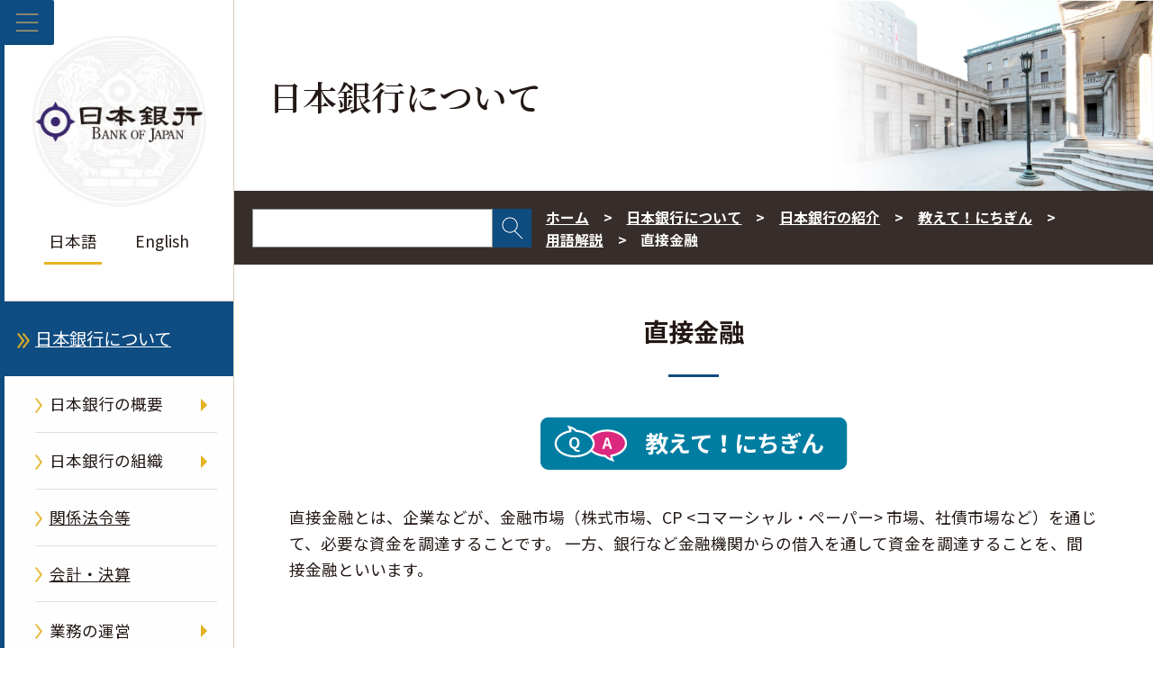

--- FILE ---
content_type: text/html;charset=UTF-8
request_url: https://www.boj.or.jp/about/education/oshiete/glossary/market/m01.htm
body_size: 7767
content:
<!DOCTYPE html><html lang="ja">
<head prefix="og: http://ogp.me/ns# fb: http://ogp.me/ns/fb# article: http://ogp.me/ns/article#">
<meta http-equiv="Content-Type" content="text/html; charset=UTF-8"><meta name="author" content="">
<meta name="description" content="">
<meta name="keywords" content="">
<title>直接金融  : 日本銀行 Bank of Japan</title>
<link rel="stylesheet" type="text/css" href="/common2/css/wysiwyg.css">
<link rel="stylesheet" type="text/css" href="/common2/css/style.css">

<meta name="viewport" content="width=device-width,initial-scale=1.0">
<meta name="format-detection" content="telephone=no">
<meta property="og:title" content="直接金融  : 日本銀行 Bank of Japan">
<meta property="og:type" content="article">
<meta property="og:url" content="https://www.boj.or.jp/about/education/oshiete/glossary/market/m01.htm">
<meta property="og:image" content="https://www.boj.or.jp/common2/img/common/og_img.jpg">
<meta property="og:site_name" content="日本銀行ホームページ">
<meta property="og:description" content="">
<link rel="preconnect" href="https://fonts.googleapis.com">
<link rel="preconnect" href="https://fonts.gstatic.com" crossorigin>
<link rel="stylesheet" href="https://fonts.googleapis.com/css2?family=Noto+Sans+JP:wght@100;300;400;500;700;900&display=swap">
<link rel="stylesheet" href="https://fonts.googleapis.com/css2?family=Noto+Serif+JP:wght@600&display=swap"></head>
<body class="cate-about">



<div class="block_skip"><a href="#contents">このページの本文へ移動</a></div>
<div class="clear_fix">
<header id="header_area" class="lonav on" role="banner">
  <button id="menuBtn" aria-expanded="false" aria-controls="left_col">
    <img class="open" src="/common2/img/common/menu.png" alt="メニューを開く">
    <img class="close" src="/common2/img/common/close.png" alt="メニューを閉じる">
  </button>
  <div id="left_col">
    <!-- ▼▼　ヘッダー　▼▼-->
    <div id="header">
  <p class="logo gen-disp_pc"><a href="/"><img src="/common2/img/common/logo.jpg" alt="日本銀行 Bank of Japan"></a></p>
  <ul class="lang">
    <li aria-current="page"><em>日本語</em></li>
    <li lang="en"><a href="/en/">English</a></li>
  </ul>
</div>
    <!-- ▲▲　ヘッダー　▲▲-->
    <!-- ▼▼　ナビゲーション　▼▼ -->
    <nav id="glnav" aria-label="メインメニュー">
      <ul class="glnav_ul">
      <li>
<a class="glnav1st glnav-link glnav_home" href="/">ホーム</a>
</li>
<li class="current">
<button class="glnav-btn glnav1st" aria-expanded="false" aria-controls="glnav2">日本銀行について</button>
<div class="slide_box">
<ul id="glnav2" class="glnav1st_ul glnav-disp_non" aria-hidden="true">
<li><a class="glnav-link glnav2nd" href="/about/index.htm">日本銀行について</a></li>
<li>
<button class="glnav-btn glnav2nd" aria-expanded="false" aria-controls="glnav2-1">日本銀行の概要</button>
<div class="slide_box">
<ul id="glnav2-1" class="glnav2nd_ul glnav-disp_non" aria-hidden="true">
<li><a class="glnav-link glnav3rd" href="/about/outline/index.htm">日本銀行の概要</a></li>
<li><a class="glnav-link glnav3rd" href="/about/outline/history/index.htm">沿革</a></li>
<li><a class="glnav-link glnav3rd" href="/about/outline/history/hyakunen/index.htm">日本銀行百年史</a></li>
<li><a class="glnav-link glnav3rd" href="/about/outline/history/pre_gov/index.htm">歴代総裁</a></li>
<li><a class="glnav-link glnav3rd" href="/about/outline/location/index.htm">所在地（本店案内図）・入館案内</a></li>
<li><a class="glnav-link glnav3rd" href="/about/outline/location/jp_location.htm">本店・支店・国内事務所</a></li>
<li><a class="glnav-link glnav3rd" href="/about/outline/location/kaigai_location.htm">海外事務所</a></li>
<li><a class="glnav-link glnav3rd" href="/about/outline/imes_archive/index.htm">アーカイブ</a></li>
<li><button class="glnav-btn_close glnav2nd_close" aria-expanded="false" aria-controls="glnav2-1"><img src="/common2/img/common/close.png" alt="閉じる"></button></li>
</ul>
</div>
</li>
<li>
<button class="glnav-btn glnav2nd" aria-expanded="false" aria-controls="glnav2-2">日本銀行の組織</button>
<div class="slide_box">
<ul id="glnav2-2" class="glnav2nd_ul glnav-disp_non" aria-hidden="true">
<li><a class="glnav-link glnav3rd" href="/about/organization/index.htm">日本銀行の組織</a></li>
<li><a class="glnav-link glnav3rd" href="/about/organization/ksoshiki.htm">日本銀行組織規程</a></li>
<li><a class="glnav-link glnav3rd" href="/about/organization/policyboard/index.htm">政策委員会</a></li>
<li><a class="glnav-link glnav3rd" href="/about/organization/tanto.htm">総裁・副総裁・理事の担当</a></li>
<li><a class="glnav-link glnav3rd" href="/about/organization/chart/index.htm">本店・支店・事務所の組織</a></li>
<li><a class="glnav-link glnav3rd" href="/about/organization/comp/index.htm">コンプライアンス</a></li>
<li><button class="glnav-btn_close glnav2nd_close" aria-expanded="false" aria-controls="glnav2-2"><img src="/common2/img/common/close.png" alt="閉じる"></button></li>
</ul>
</div>
</li>
<li><a class="glnav-link glnav2nd" href="/about/boj_law/index.htm">関係法令等</a></li>
<li><a class="glnav-link glnav2nd" href="/about/account/index.htm">会計・決算</a></li>
<li>
<button class="glnav-btn glnav2nd" aria-expanded="false" aria-controls="glnav2-3">業務の運営</button>
<div class="slide_box">
<ul id="glnav2-3" class="glnav2nd_ul glnav-disp_non" aria-hidden="true">
<li><a class="glnav-link glnav3rd" href="/about/activities/index.htm">業務の運営</a></li>
<li><a class="glnav-link glnav3rd" href="/about/activities/principle.htm">日本銀行の行動原則</a></li>
<li><a class="glnav-link glnav3rd" href="/about/activities/strategy/index.htm">中期経営計画</a></li>
<li><a class="glnav-link glnav3rd" href="/about/activities/act/index.htm">業務概況書</a></li>
<li><a class="glnav-link glnav3rd" href="/about/activities/zhyoka/index.htm">財務省の政策評価結果（日本銀行に関する部分）</a></li>
<li><a class="glnav-link glnav3rd" href="/about/activities/etsuran.htm">法令に基づく情報提供資料（閲覧資料一覧）</a></li>
<li><a class="glnav-link glnav3rd" href="/about/activities/online/index.htm">日本銀行が法令に基づき扱う手続のオンライン化状況</a></li>
<li><button class="glnav-btn_close glnav2nd_close" aria-expanded="false" aria-controls="glnav2-3"><img src="/common2/img/common/close.png" alt="閉じる"></button></li>
</ul>
</div>
</li>
<li><a class="glnav-link glnav2nd" href="/about/bcp/index.htm">災害対策・業務継続体制</a></li>
<li><a class="glnav-link glnav2nd" href="/about/diversity/index.htm">ダイバーシティへの取組み</a></li>
<li><a class="glnav-link glnav2nd" href="/about/press/index.htm">講演・記者会見・談話</a></li>
<li>
<button class="glnav-btn glnav2nd" aria-expanded="false" aria-controls="glnav2-4">日本銀行に関連する論文・レポート・講演等</button>
<div class="slide_box">
<ul id="glnav2-4" class="glnav2nd_ul glnav-disp_non" aria-hidden="true">
<li class="glnav-nolink">日本銀行に関連する論文・レポート・講演等</li>
<li><a class="glnav-link glnav3rd" href="/about/r_menu_ron/index.htm">日本銀行に関連する論文等の一覧</a></li>
<li><a class="glnav-link glnav3rd" href="/about/r_menu_koen/index.htm">日本銀行に関連する講演・挨拶等</a></li>
<li><a class="glnav-link glnav3rd" href="/about/r_menu_dan/index.htm">日本銀行に関連する談話</a></li>
<li><button class="glnav-btn_close glnav2nd_close" aria-expanded="false" aria-controls="glnav2-4"><img src="/common2/img/common/close.png" alt="閉じる"></button></li>
</ul>
</div>
</li>
<li><a class="glnav-link glnav2nd" href="/about/release_2026/index.htm">その他公表資料</a></li>
<li><a class="glnav-link glnav2nd" href="/about/pr_events/index.htm">見学・イベント等</a></li>
<li><a class="glnav-link glnav2nd" href="/about/education/index.htm">日本銀行の紹介</a></li>
<li>
<button class="glnav-btn glnav2nd" aria-expanded="false" aria-controls="glnav2-5">各種窓口・手続き</button>
<div class="slide_box">
<ul id="glnav2-5" class="glnav2nd_ul glnav-disp_non" aria-hidden="true">
<li><a class="glnav-link glnav3rd" href="/about/services/index.htm">各種窓口・手続き</a></li>
<li><a class="glnav-link glnav3rd" href="/about/services/bn/index.htm">損傷したお金の引換え窓口</a></li>
<li><a class="glnav-link glnav3rd" href="/about/services/tame/index.htm">外為法に関する手続き</a></li>
<li><a class="glnav-link glnav3rd" href="/about/services/torihiki.htm">各種取引に関する金融機関向け窓口</a></li>
<li><a class="glnav-link glnav3rd" href="/about/services/kokko/index.htm">国庫金・国債の窓口</a></li>
<li><a class="glnav-link glnav3rd" href="/about/services/syushi.htm">出資証券に関する手続き</a></li>
<li><a class="glnav-link glnav3rd" href="/about/services/kokai/index.htm">情報公開の窓口・手続き／公文書管理</a></li>
<li><a class="glnav-link glnav3rd" href="/about/services/kojin/index.htm">個人情報保護の窓口・手続き</a></li>
<li><a class="glnav-link glnav3rd" href="/about/services/kengaku.htm">本店見学</a></li>
<li><button class="glnav-btn_close glnav2nd_close" aria-expanded="false" aria-controls="glnav2-5"><img src="/common2/img/common/close.png" alt="閉じる"></button></li>
</ul>
</div>
</li>
<li>
<button class="glnav-btn glnav2nd" aria-expanded="false" aria-controls="glnav2-6">採用・人事交流等</button>
<div class="slide_box">
<ul id="glnav2-6" class="glnav2nd_ul glnav-disp_non" aria-hidden="true">
<li><a class="glnav-link glnav3rd" href="/about/recruit/index.htm">採用・人事交流等</a></li>
<li><a class="glnav-link glnav3rd" href="/about/recruit/fresh/index.htm">新規採用</a></li>
<li><a class="glnav-link glnav3rd" href="/about/recruit/career/index.htm">キャリア採用</a></li>
<li><a class="glnav-link glnav3rd" href="/about/recruit/alumni/index.htm">アルムナイネットワーク</a></li>
<li><button class="glnav-btn_close glnav2nd_close" aria-expanded="false" aria-controls="glnav2-6"><img src="/common2/img/common/close.png" alt="閉じる"></button></li>
</ul>
</div>
</li>
<li><a class="glnav-link glnav2nd" href="/about/ct/index.htm">調達関連情報</a></li>
<li><a class="glnav-link glnav2nd" href="/about/climate/index.htm">気候変動</a></li>
<li><a class="glnav-link glnav2nd" href="/about/link/index.htm">リンク集</a></li>
<li><button class="glnav-btn_close glnav1st_close" aria-expanded="false" aria-controls="glnav2"><img src="/common2/img/common/close.png" alt="閉じる"></button></li>
</ul>
</div>
</li>
<li>
<button class="glnav-btn glnav1st" aria-expanded="false" aria-controls="glnav3">金融政策</button>
<div class="slide_box">
<ul id="glnav3" class="glnav1st_ul glnav-disp_non" aria-hidden="true">
<li><a class="glnav-link glnav2nd" href="/mopo/index.htm">金融政策</a></li>
<li>
<button class="glnav-btn glnav2nd" aria-expanded="false" aria-controls="glnav3-1">金融政策の概要</button>
<div class="slide_box">
<ul id="glnav3-1" class="glnav2nd_ul glnav-disp_non" aria-hidden="true">
<li><a class="glnav-link glnav3rd" href="/mopo/outline/index.htm">金融政策の概要</a></li>
<li><a class="glnav-link glnav3rd" href="/mopo/outline/target.htm">2％の「物価安定の目標」</a></li>
<li><a class="glnav-link glnav3rd" href="/mopo/outline/bpreview/index.htm">金融政策の多角的レビュー</a></li>
<li><button class="glnav-btn_close glnav2nd_close" aria-expanded="false" aria-controls="glnav3-1"><img src="/common2/img/common/close.png" alt="閉じる"></button></li>
</ul>
</div>
</li>
<li>
<button class="glnav-btn glnav2nd" aria-expanded="false" aria-controls="glnav3-2">金融政策決定会合の運営</button>
<div class="slide_box">
<ul id="glnav3-2" class="glnav2nd_ul glnav-disp_non" aria-hidden="true">
<li><a class="glnav-link glnav3rd" href="/mopo/mpmsche_minu/index.htm">金融政策決定会合の運営</a></li>
<li><a class="glnav-link glnav3rd" href="/mopo/mpmsche_minu/opinion_2025/index.htm">金融政策決定会合における主な意見</a></li>
<li><a class="glnav-link glnav3rd" href="/mopo/mpmsche_minu/minu_2025/index.htm">金融政策決定会合議事要旨</a></li>
<li><a class="glnav-link glnav3rd" href="/mopo/mpmsche_minu/record_2015/index.htm">金融政策決定会合議事録</a></li>
<li><a class="glnav-link glnav3rd" href="/mopo/mpmsche_minu/m_ref/index.htm">その他</a></li>
<li><button class="glnav-btn_close glnav2nd_close" aria-expanded="false" aria-controls="glnav3-2"><img src="/common2/img/common/close.png" alt="閉じる"></button></li>
</ul>
</div>
</li>
<li><a class="glnav-link glnav2nd" href="/mopo/mpmdeci/index.htm">金融政策に関する決定事項等</a></li>
<li>
<button class="glnav-btn glnav2nd" aria-expanded="false" aria-controls="glnav3-3">金融政策手段</button>
<div class="slide_box">
<ul id="glnav3-3" class="glnav2nd_ul glnav-disp_non" aria-hidden="true">
<li><a class="glnav-link glnav3rd" href="/mopo/measures/index.htm">金融政策手段</a></li>
<li><a class="glnav-link glnav3rd" href="/mopo/measures/mkt_ope/index.htm">オペレーション等の一覧</a></li>
<li><a class="glnav-link glnav3rd" href="/mopo/measures/term_cond/index.htm">オペレーション等に関する基本要領</a></li>
<li><a class="glnav-link glnav3rd" href="/mopo/measures/select/index.htm">オペレーション等の対象先公募・選定</a></li>
<li><a class="glnav-link glnav3rd" href="/mopo/measures/trustee_select/index.htm">オペレーション等の受託者公募・選定</a></li>
<li><button class="glnav-btn_close glnav2nd_close" aria-expanded="false" aria-controls="glnav3-3"><img src="/common2/img/common/close.png" alt="閉じる"></button></li>
</ul>
</div>
</li>
<li><a class="glnav-link glnav2nd" href="/mopo/outlook/index.htm">経済・物価情勢の展望</a></li>
<li><a class="glnav-link glnav2nd" href="/mopo/diet/index.htm">国会に対する報告</a></li>
<li>
<button class="glnav-btn glnav2nd" aria-expanded="false" aria-controls="glnav3-4">金融政策に関連する論文・レポート・講演等</button>
<div class="slide_box">
<ul id="glnav3-4" class="glnav2nd_ul glnav-disp_non" aria-hidden="true">
<li class="glnav-nolink">金融政策に関連する論文・レポート・講演等</li>
<li><a class="glnav-link glnav3rd" href="/mopo/r_menu_ron/index.htm">金融政策に関連する論文等の一覧</a></li>
<li><a class="glnav-link glnav3rd" href="/mopo/r_menu_koen/index.htm">金融政策に関連する講演・挨拶等</a></li>
<li><a class="glnav-link glnav3rd" href="/mopo/r_menu_dan/index.htm">金融政策に関連する談話</a></li>
<li><button class="glnav-btn_close glnav2nd_close" aria-expanded="false" aria-controls="glnav3-4"><img src="/common2/img/common/close.png" alt="閉じる"></button></li>
</ul>
</div>
</li>
<li><button class="glnav-btn_close glnav1st_close" aria-expanded="false" aria-controls="glnav3"><img src="/common2/img/common/close.png" alt="閉じる"></button></li>
</ul>
</div>
</li>
<li>
<button class="glnav-btn glnav1st" aria-expanded="false" aria-controls="glnav4">金融システム</button>
<div class="slide_box">
<ul id="glnav4" class="glnav1st_ul glnav-disp_non" aria-hidden="true">
<li><a class="glnav-link glnav2nd" href="/finsys/index.htm">金融システム</a></li>
<li><a class="glnav-link glnav2nd" href="/finsys/outline/index.htm">日本銀行の金融システムの安定に向けた取組み</a></li>
<li><a class="glnav-link glnav2nd" href="/finsys/exam_monit/index.htm">考査・モニタリング</a></li>
<li><a class="glnav-link glnav2nd" href="/finsys/fsr/index.htm">金融システムレポート</a></li>
<li><a class="glnav-link glnav2nd" href="/finsys/fs_policy/index.htm">金融システム安定のための措置・制度等</a></li>
<li><a class="glnav-link glnav2nd" href="/finsys/intlact_fs/index.htm">国際的な取組み（金融システム）</a></li>
<li><a class="glnav-link glnav2nd" href="/finsys/cofsa/index.htm">金融庁との連携</a></li>
<li><a class="glnav-link glnav2nd" href="/finsys/c_aft/index.htm">金融機関向けセミナー等</a></li>
<li>
<button class="glnav-btn glnav2nd" aria-expanded="false" aria-controls="glnav4-1">金融システムに関連するその他の公表資料</button>
<div class="slide_box">
<ul id="glnav4-1" class="glnav2nd_ul glnav-disp_non" aria-hidden="true">
<li><a class="glnav-link glnav3rd" href="/finsys/release/index.htm">金融システムに関連するその他の公表資料</a></li>
<li><a class="glnav-link glnav3rd" href="/finsys/r_menu_ron/index.htm">金融システムに関連する論文等の一覧</a></li>
<li><a class="glnav-link glnav3rd" href="/finsys/r_menu_koen/index.htm">金融システムに関連する講演・挨拶等</a></li>
<li><a class="glnav-link glnav3rd" href="/finsys/r_menu_dan/index.htm">金融システムに関連する談話</a></li>
<li><button class="glnav-btn_close glnav2nd_close" aria-expanded="false" aria-controls="glnav4-1"><img src="/common2/img/common/close.png" alt="閉じる"></button></li>
</ul>
</div>
</li>
<li><button class="glnav-btn_close glnav1st_close" aria-expanded="false" aria-controls="glnav4"><img src="/common2/img/common/close.png" alt="閉じる"></button></li>
</ul>
</div>
</li>
<li>
<button class="glnav-btn glnav1st" aria-expanded="false" aria-controls="glnav5">決済・市場</button>
<div class="slide_box">
<ul id="glnav5" class="glnav1st_ul glnav-disp_non" aria-hidden="true">
<li><a class="glnav-link glnav2nd" href="/paym/index.htm">決済・市場</a></li>
<li>
<button class="glnav-btn glnav2nd" aria-expanded="false" aria-controls="glnav5-1">決済システムの概要</button>
<div class="slide_box">
<ul id="glnav5-1" class="glnav2nd_ul glnav-disp_non" aria-hidden="true">
<li><a class="glnav-link glnav3rd" href="/paym/outline/index.htm">決済システムの概要</a></li>
<li><a class="glnav-link glnav3rd" href="/paym/outline/pay_boj/index.htm">決済システムと日本銀行</a></li>
<li><a class="glnav-link glnav3rd" href="/paym/outline/pay_os/index.htm">オーバーサイト</a></li>
<li><a class="glnav-link glnav3rd" href="/paym/outline/pay_forum/index.htm">決済システムフォーラム等</a></li>
<li><a class="glnav-link glnav3rd" href="/paym/outline/mirai_forum/index.htm">決済の未来フォーラム</a></li>
<li><a class="glnav-link glnav3rd" href="/paym/outline/pay_ps/index.htm">民間決済システム</a></li>
<li><button class="glnav-btn_close glnav2nd_close" aria-expanded="false" aria-controls="glnav5-1"><img src="/common2/img/common/close.png" alt="閉じる"></button></li>
</ul>
</div>
</li>
<li><a class="glnav-link glnav2nd" href="/paym/torihiki/index.htm">日銀当座預金取引・当座貸越取引</a></li>
<li><a class="glnav-link glnav2nd" href="/paym/bojnet/index.htm">日銀ネットの運営</a></li>
<li><a class="glnav-link glnav2nd" href="/paym/jgb_bes/index.htm">国債振替決済制度</a></li>
<li><a class="glnav-link glnav2nd" href="/paym/fintech/index.htm">FinTechセンター</a></li>
<li><a class="glnav-link glnav2nd" href="/paym/iso/index.htm">金融サービス分野の標準化</a></li>
<li><a class="glnav-link glnav2nd" href="/paym/digital/index.htm">中央銀行デジタル通貨</a></li>
<li>
<button class="glnav-btn glnav2nd" aria-expanded="false" aria-controls="glnav5-2">短期金融市場</button>
<div class="slide_box">
<ul id="glnav5-2" class="glnav2nd_ul glnav-disp_non" aria-hidden="true">
<li><a class="glnav-link glnav3rd" href="/paym/market/index.htm">短期金融市場</a></li>
<li><a class="glnav-link glnav3rd" href="/paym/market/jpy_cmte/index.htm">日本円金利指標に関する検討委員会</a></li>
<li><a class="glnav-link glnav3rd" href="/paym/market/i_forum/index.htm">金利指標フォーラム</a></li>
<li><a class="glnav-link glnav3rd" href="/paym/market/sg/index.htm">市場参加者の勉強会</a></li>
<li><a class="glnav-link glnav3rd" href="/paym/market/r_forum/index.htm">レポ市場フォーラム</a></li>
<li><button class="glnav-btn_close glnav2nd_close" aria-expanded="false" aria-controls="glnav5-2"><img src="/common2/img/common/close.png" alt="閉じる"></button></li>
</ul>
</div>
</li>
<li><a class="glnav-link glnav2nd" href="/paym/bond/index.htm">債券市場</a></li>
<li>
<button class="glnav-btn glnav2nd" aria-expanded="false" aria-controls="glnav5-3">クレジット市場</button>
<div class="slide_box">
<ul id="glnav5-3" class="glnav2nd_ul glnav-disp_non" aria-hidden="true">
<li><a class="glnav-link glnav3rd" href="/paym/credit/index.htm">クレジット市場</a></li>
<li><a class="glnav-link glnav3rd" href="/paym/credit/secu_research/index.htm">証券化市場の動向調査</a></li>
<li><a class="glnav-link glnav3rd" href="/paym/credit/secu_forum/index.htm">証券化市場フォーラム</a></li>
<li><button class="glnav-btn_close glnav2nd_close" aria-expanded="false" aria-controls="glnav5-3"><img src="/common2/img/common/close.png" alt="閉じる"></button></li>
</ul>
</div>
</li>
<li><a class="glnav-link glnav2nd" href="/paym/intlact_pm/index.htm">国際的な取組み（決済・市場）</a></li>
<li><a class="glnav-link glnav2nd" href="/paym/forum/index.htm">フォーラム・会合等</a></li>
<li>
<button class="glnav-btn glnav2nd" aria-expanded="false" aria-controls="glnav5-4">決済・市場に関連する論文・レポート・講演等</button>
<div class="slide_box">
<ul id="glnav5-4" class="glnav2nd_ul glnav-disp_non" aria-hidden="true">
<li class="glnav-nolink">決済・市場に関連する論文・レポート・講演等</li>
<li><a class="glnav-link glnav3rd" href="/research/brp/psr/index.htm">決済システムレポート</a></li>
<li><a class="glnav-link glnav3rd" href="/research/brp/mor/index.htm">各年度の金融市場調節</a></li>
<li><a class="glnav-link glnav3rd" href="/paym/m-climate/index.htm">気候変動関連の市場機能サーベイ</a></li>
<li><a class="glnav-link glnav3rd" href="/paym/r_menu_ron/index.htm">決済・市場に関連する論文等の一覧</a></li>
<li><a class="glnav-link glnav3rd" href="/paym/r_menu_koen/index.htm">決済・市場に関連する講演・挨拶等</a></li>
<li><a class="glnav-link glnav3rd" href="/paym/r_menu_dan/index.htm">決済・市場に関連する談話</a></li>
<li><button class="glnav-btn_close glnav2nd_close" aria-expanded="false" aria-controls="glnav5-4"><img src="/common2/img/common/close.png" alt="閉じる"></button></li>
</ul>
</div>
</li>
<li><a class="glnav-link glnav2nd" href="/paym/release/index.htm">決済・市場に関連するその他の公表資料</a></li>
<li><button class="glnav-btn_close glnav1st_close" aria-expanded="false" aria-controls="glnav5"><img src="/common2/img/common/close.png" alt="閉じる"></button></li>
</ul>
</div>
</li>
<li>
<button class="glnav-btn glnav1st" aria-expanded="false" aria-controls="glnav6">銀行券／国庫・国債</button>
<div class="slide_box">
<ul id="glnav6" class="glnav1st_ul glnav-disp_non" aria-hidden="true">
<li><a class="glnav-link glnav2nd" href="/note_tfjgs/index.htm">銀行券／国庫・国債</a></li>
<li>
<button class="glnav-btn glnav2nd" aria-expanded="false" aria-controls="glnav6-1">銀行券・貨幣</button>
<div class="slide_box">
<ul id="glnav6-1" class="glnav2nd_ul glnav-disp_non" aria-hidden="true">
<li><a class="glnav-link glnav3rd" href="/note_tfjgs/note/index.htm">銀行券・貨幣</a></li>
<li><a class="glnav-link glnav3rd" href="/note_tfjgs/note/n_note/index.htm">改刷・改鋳</a></li>
<li><a class="glnav-link glnav3rd" href="/note_tfjgs/note/valid/index.htm">日本のお金</a></li>
<li><a class="glnav-link glnav3rd" href="/note_tfjgs/note/security/index.htm">銀行券の偽造防止</a></li>
<li><a class="glnav-link glnav3rd" href="/note_tfjgs/note/outline/index.htm">銀行券・貨幣の発行・管理の概要</a></li>
<li><a class="glnav-link glnav3rd" href="/note_tfjgs/note/order/index.htm">銀行券発注高</a></li>
<li><a class="glnav-link glnav3rd" href="/note_tfjgs/note/related/index.htm">銀行券・貨幣に関連する公表資料</a></li>
<li><a class="glnav-link glnav3rd" href="/note_tfjgs/note/n_other/index.htm">教材・広報資料</a></li>
<li><a class="glnav-link glnav3rd" href="/about/services/bn/index.htm">損傷したお金の引換え窓口</a></li>
<li><button class="glnav-btn_close glnav2nd_close" aria-expanded="false" aria-controls="glnav6-1"><img src="/common2/img/common/close.png" alt="閉じる"></button></li>
</ul>
</div>
</li>
<li>
<button class="glnav-btn glnav2nd" aria-expanded="false" aria-controls="glnav6-2">国庫金に関する業務</button>
<div class="slide_box">
<ul id="glnav6-2" class="glnav2nd_ul glnav-disp_non" aria-hidden="true">
<li><a class="glnav-link glnav3rd" href="/note_tfjgs/kokko/index.htm">国庫金に関する業務</a></li>
<li><a class="glnav-link glnav3rd" href="/note_tfjgs/kokko/dairi/index.htm">代理店</a></li>
<li><a class="glnav-link glnav3rd" href="/note_tfjgs/kokko/saitori.htm">歳入金等取扱庁一覧</a></li>
<li><button class="glnav-btn_close glnav2nd_close" aria-expanded="false" aria-controls="glnav6-2"><img src="/common2/img/common/close.png" alt="閉じる"></button></li>
</ul>
</div>
</li>
<li>
<button class="glnav-btn glnav2nd" aria-expanded="false" aria-controls="glnav6-3">国債に関する業務</button>
<div class="slide_box">
<ul id="glnav6-3" class="glnav2nd_ul glnav-disp_non" aria-hidden="true">
<li><a class="glnav-link glnav3rd" href="/note_tfjgs/jgs/index.htm">国債に関する業務</a></li>
<li><a class="glnav-link glnav3rd" href="/note_tfjgs/jgs/binmenu.htm">国債便覧／利払・償還予定</a></li>
<li><button class="glnav-btn_close glnav2nd_close" aria-expanded="false" aria-controls="glnav6-3"><img src="/common2/img/common/close.png" alt="閉じる"></button></li>
</ul>
</div>
</li>
<li><a class="glnav-link glnav2nd" href="/note_tfjgs/trans/index.htm">対政府取引に関する業務</a></li>
<li>
<button class="glnav-btn glnav2nd" aria-expanded="false" aria-controls="glnav6-4">銀行券／国庫・国債に関連する論文・レポート・講演等</button>
<div class="slide_box">
<ul id="glnav6-4" class="glnav2nd_ul glnav-disp_non" aria-hidden="true">
<li class="glnav-nolink">銀行券／国庫・国債に関連する論文・レポート・講演等</li>
<li><a class="glnav-link glnav3rd" href="/note_tfjgs/r_menu_ron/index.htm">銀行券／国庫・国債に関連する論文等の一覧</a></li>
<li><a class="glnav-link glnav3rd" href="/note_tfjgs/r_menu_koen/index.htm">銀行券／国庫・国債に関連する講演・挨拶等</a></li>
<li><a class="glnav-link glnav3rd" href="/note_tfjgs/r_menu_dan/index.htm">銀行券／国庫・国債に関連する談話</a></li>
<li><button class="glnav-btn_close glnav2nd_close" aria-expanded="false" aria-controls="glnav6-4"><img src="/common2/img/common/close.png" alt="閉じる"></button></li>
</ul>
</div>
</li>
<li><button class="glnav-btn_close glnav1st_close" aria-expanded="false" aria-controls="glnav6"><img src="/common2/img/common/close.png" alt="閉じる"></button></li>
</ul>
</div>
</li>
<li>
<button class="glnav-btn glnav1st" aria-expanded="false" aria-controls="glnav7">国際金融</button>
<div class="slide_box">
<ul id="glnav7" class="glnav1st_ul glnav-disp_non" aria-hidden="true">
<li><a class="glnav-link glnav2nd" href="/intl_finance/index.htm">国際金融</a></li>
<li><a class="glnav-link glnav2nd" href="/intl_finance/outline/index.htm">国際金融の概要</a></li>
<li><a class="glnav-link glnav2nd" href="/intl_finance/meeting/index.htm">国際会議への参加</a></li>
<li><a class="glnav-link glnav2nd" href="/intl_finance/ex_assets/index.htm">保有外貨資産</a></li>
<li><a class="glnav-link glnav2nd" href="/intl_finance/cooperate/index.htm">海外中銀との協力</a></li>
<li><a class="glnav-link glnav2nd" href="/intl_finance/cemcoa/index.htm">アジアにおける金融協力</a></li>
<li>
<button class="glnav-btn glnav2nd" aria-expanded="false" aria-controls="glnav7-1">国際金融に関連する論文・レポート・講演等</button>
<div class="slide_box">
<ul id="glnav7-1" class="glnav2nd_ul glnav-disp_non" aria-hidden="true">
<li class="glnav-nolink">国際金融に関連する論文・レポート・講演等</li>
<li><a class="glnav-link glnav3rd" href="/intl_finance/r_menu_ron/index.htm">国際金融に関連する論文等の一覧</a></li>
<li><a class="glnav-link glnav3rd" href="/intl_finance/r_menu_koen/index.htm">国際金融に関連する講演・挨拶等</a></li>
<li><a class="glnav-link glnav3rd" href="/intl_finance/r_menu_dan/index.htm">国際金融に関連する談話</a></li>
<li><button class="glnav-btn_close glnav2nd_close" aria-expanded="false" aria-controls="glnav7-1"><img src="/common2/img/common/close.png" alt="閉じる"></button></li>
</ul>
</div>
</li>
<li><a class="glnav-link glnav2nd" href="/intl_finance/release/index.htm">国際金融に関連するその他の公表資料</a></li>
<li><button class="glnav-btn_close glnav1st_close" aria-expanded="false" aria-controls="glnav7"><img src="/common2/img/common/close.png" alt="閉じる"></button></li>
</ul>
</div>
</li>
<li>
<button class="glnav-btn glnav1st" aria-expanded="false" aria-controls="glnav8">調査・研究</button>
<div class="slide_box">
<ul id="glnav8" class="glnav1st_ul glnav-disp_non" aria-hidden="true">
<li><a class="glnav-link glnav2nd" href="/research/index.htm">調査・研究</a></li>
<li><a class="glnav-link glnav2nd" href="/research/outline/index.htm">調査・研究の概要</a></li>
<li><a class="glnav-link glnav2nd" href="/research/rs_all_2026/index.htm">論文・レポート一覧</a></li>
<li>
<button class="glnav-btn glnav2nd" aria-expanded="false" aria-controls="glnav8-1">日本銀行レポート・調査論文</button>
<div class="slide_box">
<ul id="glnav8-1" class="glnav2nd_ul glnav-disp_non" aria-hidden="true">
<li><a class="glnav-link glnav3rd" href="/research/brp/index.htm">日本銀行レポート・調査論文</a></li>
<li><a class="glnav-link glnav3rd" href="/research/brp/fsr/index.htm">金融システムレポート</a></li>
<li><a class="glnav-link glnav3rd" href="/research/brp/mor/index.htm">各年度の金融市場調節</a></li>
<li><a class="glnav-link glnav3rd" href="/research/brp/psr/index.htm">決済システムレポート</a></li>
<li><a class="glnav-link glnav3rd" href="/research/brp/rer/index.htm">地域経済報告（さくらレポート）・各地域からみた景気の現状（支店長会議における報告）</a></li>
<li><a class="glnav-link glnav3rd" href="/research/brp/ron_2025/index.htm">調査論文</a></li>
<li><button class="glnav-btn_close glnav2nd_close" aria-expanded="false" aria-controls="glnav8-1"><img src="/common2/img/common/close.png" alt="閉じる"></button></li>
</ul>
</div>
</li>
<li><a class="glnav-link glnav2nd" href="/research/wps_rev/index.htm">ワーキングペーパー・日銀レビュー・日銀リサーチラボ</a></li>
<li><a class="glnav-link glnav2nd" href="/research/research_data/index.htm">分析データ</a></li>
<li><a class="glnav-link glnav2nd" href="/research/imes/index.htm">金融研究所論文</a></li>
<li><a class="glnav-link glnav2nd" href="/research/other_release/index.htm">その他報告書等</a></li>
<li><a class="glnav-link glnav2nd" href="/research/o_survey/index.htm">生活意識に関するアンケート調査</a></li>
<li><a class="glnav-link glnav2nd" href="/research/conf/index.htm">コンファレンス</a></li>
<li><a class="glnav-link glnav2nd" href="/research/bigdata/index.htm">オルタナティブデータ分析</a></li>
<li><a class="glnav-link glnav2nd" href="/research/past_release/index.htm">金融・経済情勢等に関する過去の資料</a></li>
<li><button class="glnav-btn_close glnav1st_close" aria-expanded="false" aria-controls="glnav8"><img src="/common2/img/common/close.png" alt="閉じる"></button></li>
</ul>
</div>
</li>
<li>
<button class="glnav-btn glnav1st" aria-expanded="false" aria-controls="glnav9">統計</button>
<div class="slide_box">
<ul id="glnav9" class="glnav1st_ul glnav-disp_non" aria-hidden="true">
<li><a class="glnav-link glnav2nd" href="/statistics/index.htm">統計</a></li>
<li>
<button class="glnav-btn glnav2nd" aria-expanded="false" aria-controls="glnav9-1">統計の概要および公表予定</button>
<div class="slide_box">
<ul id="glnav9-1" class="glnav2nd_ul glnav-disp_non" aria-hidden="true">
<li><a class="glnav-link glnav3rd" href="/statistics/outline/index.htm">統計の概要および公表予定</a></li>
<li><a class="glnav-link glnav3rd" href="/statistics/outline/notice_2026/index.htm">見直し・訂正等のお知らせ</a></li>
<li><a class="glnav-link glnav3rd" href="/statistics/outline/exp/index.htm">統計に関する解説</a></li>
<li><a class="glnav-link glnav3rd" href="/statistics/outline/general_notice/index.htm">統計全般に関する見直し等</a></li>
<li><a class="glnav-link glnav3rd" href="/statistics/outline/note/index.htm">注釈</a></li>
<li><a class="glnav-link glnav3rd" href="/statistics/outline/ref/index.htm">参考資料</a></li>
<li><a class="glnav-link glnav3rd" href="/statistics/outline/order/index.htm">統計調査のオーダーメード集計</a></li>
<li><button class="glnav-btn_close glnav2nd_close" aria-expanded="false" aria-controls="glnav9-1"><img src="/common2/img/common/close.png" alt="閉じる"></button></li>
</ul>
</div>
</li>
<li><a class="glnav-link glnav2nd" href="/statistics/boj/index.htm">日本銀行関連統計</a></li>
<li><a class="glnav-link glnav2nd" href="/statistics/money/index.htm">通貨関連統計</a></li>
<li><a class="glnav-link glnav2nd" href="/statistics/market/index.htm">各種マーケット関連統計</a></li>
<li><a class="glnav-link glnav2nd" href="/statistics/asli_fi/index.htm">民間金融機関の資産・負債</a></li>
<li><a class="glnav-link glnav2nd" href="/statistics/dl/index.htm">預金・貸出関連統計</a></li>
<li><a class="glnav-link glnav2nd" href="/statistics/sj/index.htm">資金循環</a></li>
<li><a class="glnav-link glnav2nd" href="/statistics/bis/index.htm">BIS/FSB関連統計</a></li>
<li><a class="glnav-link glnav2nd" href="/statistics/set/index.htm">決済関連統計</a></li>
<li><a class="glnav-link glnav2nd" href="/statistics/tk/index.htm">短観</a></li>
<li><a class="glnav-link glnav2nd" href="/statistics/pi/index.htm">物価関連統計</a></li>
<li><a class="glnav-link glnav2nd" href="/statistics/public/index.htm">財政関連統計</a></li>
<li><a class="glnav-link glnav2nd" href="/statistics/br/index.htm">国際収支関連統計</a></li>
<li><a class="glnav-link glnav2nd" href="/statistics/other/index.htm">その他の統計・データ</a></li>
<li><a class="glnav-link glnav2nd" href="/statistics/ifc/index.htm">国際的な取組み（統計）</a></li>
<li><a class="glnav-link glnav2nd" href="/statistics/stop/index.htm">更新停止／旧基準統計など</a></li>
<li><a class="glnav-link glnav2nd" href="https://www.imes.boj.or.jp/jp/historical/hstat/hstat.html">歴史統計（金研ホームページ）</a></li>
<li><a class="glnav-link glnav2nd" href="https://www.stat-search.boj.or.jp/index.html">時系列統計データ検索サイト</a></li>
<li><button class="glnav-btn_close glnav1st_close" aria-expanded="false" aria-controls="glnav9"><img src="/common2/img/common/close.png" alt="閉じる"></button></li>
</ul>
</div>
</li>

      </ul>
    </nav>
    <!-- ▲▲　ナビゲーション　▲▲ -->
    <!-- ▼▼　SNS　▼▼-->
    <aside role="complementary" id="sns">
    <ul>
      <li><a class="img" href="https://twitter.com/Bank_of_Japan_j"><img src="/common2/img/common/sns_x.gif" alt="エックス"></a></li>
      <li><a class="img" href="https://www.facebook.com/BankofJapan"><img src="/common2/img/common/sns_facebook.gif" alt="フェイスブック"></a></li>
      <li><a class="img" href="https://www.youtube.com/user/BOJchannel/"><img src="/common2/img/common/sns_youtube.gif" alt="ユーチューブ"></a></li>
    </ul>
    <p class="lnk1"><a href="/snspolicy.htm">SNS運用方針</a></p>
  </aside>
    <!-- ▲▲　SNS　▲▲-->
  </div>
</header>
  <div id="right_col">
    <div id="overlay" class="off glnav-disp_non"></div>
    <!-- ▼▼　メインビジュアル　▼▼-->
    <aside role="complementary" id="main_v">
      <div class="logo gen-disp_sp"><a href="/"><img src="/common2/img/common/logo_s.jpg" alt="日本銀行 Bank of Japan"></a></div>
      <!-- ▼▼　ヘッダ部タイトル　▼▼-->
      <p class="main_v-title">日本銀行について</p>
      <!-- ▲▲　ヘッダ部タイトル　▲▲-->
      <div class="main_v-text_area">
        <!-- ▼▼　検索フォーム　▼▼-->
        <form class="search_form" role="search">
        <div class="searchbox">
          <input id="qs_sslang" value="0" type="hidden">
          <div class="autocomplete">
            <input id="qs_keyword" name="search" type="text" title="検索キーワード" autocomplete="off" list="suggest0-list" role="combobox" aria-owns="suggest0-list" aria-autocomplete="list" aria-expanded="false">
            <datalist id="suggest0-list"></datalist>
          </div><input onclick="QSSimpleSearchOnSubmit();return false" type="image" src="/common2/img/common/search.gif" alt="検索">
          <div id="suggest0-result" aria-live="polite" role="status" class="visually-hidden"></div>
        </div>
      </form>
        <!-- ▲▲　検索フォーム　▲▲-->
        <!-- ▼▼　パンくずリスト　▼▼-->
        <nav id="topic_path" role="navigation" aria-label="現在位置">
          <ul><li><a href="/index.html">ホーム</a>&gt;</li><li><a href="/about/index.htm">日本銀行について</a>&gt;</li><li><a href="/about/education/index.htm">日本銀行の紹介</a>&gt;</li><li><a href="/about/education/oshiete/index.htm">教えて！にちぎん</a>&gt;</li><li><a href="/about/education/oshiete/glossary/index.htm">用語解説</a>&gt;</li><li aria-current="page"><em>直接金融</em></li></ul>
        </nav>
        <!-- ▲▲　パンくずリスト　▲▲-->
      </div>
    </aside>
    <!-- ▲▲　メインビジュアル　▲▲-->
    <main id="contents">
      <h1>直接金融</h1>
      <!-- ▼▼　日本語・英語切り替え　▼▼-->
      
      <!-- ▲▲　日本語・英語切り替え　▲▲-->
      <!-- ▼▼　コンテンツ　▼▼-->
      <div class="outline mod_outer">
      <!-- [START] CONTENT_1 --><h2 class="oshiete">教えて！にちぎん</h2>
<p>直接金融とは、企業などが、金融市場（株式市場、CP
<span aria-hidden="true">&lt;コマーシャル・ペーパー&gt;</span><span class="txt-hide">（コマーシャル・ペーパー）</span>
市場、社債市場など）を通じて、必要な資金を調達することです。
一方、銀行など金融機関からの借入を通して資金を調達することを、間接金融といいます。
</p><!-- [END] CONTENT_1 -->
       </div>
      <!-- ▲▲　コンテンツ　▲▲-->
    </main>
    <!-- ▼▼　フッター　▼▼-->
    <footer id="footer">
  <div class="outline">
    <div class="logo_area">
      <div class="left logo_area-toggle_left">
        <p class="logo"><a href="/"><img src="/common2/img/common/logo.gif" alt="日本銀行 Bank of Japan"></a></p>
        <address>
          〒103-0021<br>
          東京都中央区日本橋本石町2-1-1（<a href="/about/outline/location/index.htm">所在地</a>）<br>
          電話　03-3279-1111（代表）
        </address>
      </div><!-- /left -->
      <div class="right logo_area_right-top">
        <ul>
          <li><a href="/about/services/index.htm">各種窓口・手続き</a>
            <ul>
              <li><a href="/about/services/bn/index.htm">損傷したお金の引換え窓口</a></li>
              <li><a href="/about/services/tame/index.htm">外為法に関する手続き</a></li>
              <li><a href="/about/services/kokko/index.htm">国庫金・国債の窓口</a></li>
            </ul>
          </li>
          <li>組織情報
            <ul>
              <li><a href="/about/organization/index.htm">日本銀行の組織</a></li>
              <li><a href="/about/outline/location/jp_location.htm">本店・支店・国内事務所</a></li>
              <li><a href="/about/outline/location/kaigai_location.htm">海外事務所</a></li>
            </ul>
          </li>
          <li>業務関係情報
            <ul>
              <li><a href="/about/ct/index.htm">調達関連情報</a></li>
              <li><a class="no_icon" href="https://www5.boj.or.jp">業務上の事務連絡</a></li>
            </ul>
          </li>
        </ul>
      </div><!-- /right -->
      <div class="left logo_area-toggle_bottom">
        <p class="logo"><a href="/"><img src="/common2/img/common/logo.gif" alt="日本銀行 Bank of Japan"></a></p>
        <address>
          〒103-0021<br>
          東京都中央区日本橋本石町2-1-1（<a href="/about/outline/location/index.htm">所在地</a>）<br>
          電話　03-3279-1111（代表）
        </address>
      </div><!-- /left -->
    </div>
    <dl class="nav">
      <dt>関連サイト</dt>
      <dd><a class="no_icon" href="https://www.imes.boj.or.jp">日本銀行金融研究所</a></dd>
    </dl>
    <ul class="nav">
      <li><a href="/about/abouthp.htm">このホームページについて</a></li>
      <li><a href="/mailing/index.htm">新着メール配信</a></li>
      <li><a href="/help.htm">ヘルプ</a></li>
      <li><a href="/about/services/contact.htm">お問い合わせ</a></li>
      <li><a href="/about/link/index.htm">リンク集</a></li>
      <li><a href="/about/sitemap.htm">サイトマップ</a></li>
    </ul>
  </div><!-- /outline -->
  <p id="copy">
    <small lang="en">Copyright Bank of Japan All Rights Reserved.</small>
    <a href="#header_area" id="page_top"><img src="/common2/img/common/page_top.gif" alt="ページの先頭へ"></a>
  </p>
</footer><!-- /footer -->
    <!-- ▲▲　フッター　▲▲-->
  </div>
</div>
<!-- ▼▼　JS読み込み　▼▼-->
<script src="/common2/js/common2.js"></script>
<script src="/common2/js/qssearch.js"></script>
<!-- ▲▲　JS読み込み　▲▲--></body>
</html>


--- FILE ---
content_type: text/css;charset=UTF-8
request_url: https://www.boj.or.jp/common2/css/wysiwyg.css
body_size: 237
content:
.indent-line {
 padding-left 35px !important;
 margin-left 1em;
 background url(..imagesindent.gif) no-repeat 0 10px;
}
.indent1 {
 margin-left 1em !important;
 text-indent -1em !important;
}
.indent15 {
 margin-left 1.5em !important;
 text-indent -1.5em !important;
}
.indent2 {
 margin-left 2em !important;
 text-indent -2em !important;
}
.indent25 {
 margin-left 2.5em !important;
 text-indent -2.5em !important;
}
.indent3 {
 margin-left 3em !important;
 text-indent -3em !important;
}
.mt1em { margin-top 1em; }
.mt2em { margin-top 2em; }
.mt3em { margin-top 3em; }
.ml1em { margin-left 1em; }
.ml2em { margin-left 2em; }
.ml3em { margin-left 3em; }
